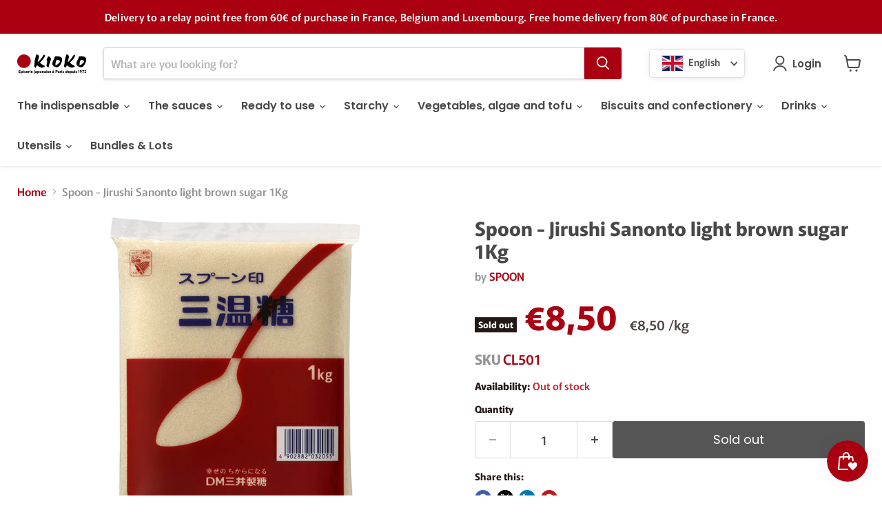

--- FILE ---
content_type: text/html; charset=utf-8
request_url: https://www.kioko.fr/en/collections/all/products/sucre-spoon-jirushi-sanonto-1kg?view=recently-viewed
body_size: 740
content:










  









<div
  class="productgrid--item  imagestyle--medium      productitem--emphasis  product-recently-viewed-card    show-actions--mobile"
  data-product-item
  data-product-quickshop-url="/en/collections/all/products/sucre-spoon-jirushi-sanonto-1kg"
  
    data-recently-viewed-card
  
>
  <div class="productitem" data-product-item-content>
    
    
    
    

    

    

    <div class="productitem__container">
      <div class="product-recently-viewed-card-time" data-product-handle="sucre-spoon-jirushi-sanonto-1kg">
      <button
        class="product-recently-viewed-card-remove"
        aria-label="close"
        data-remove-recently-viewed
      >
        


                                                                        <svg class="icon-remove "    aria-hidden="true"    focusable="false"    role="presentation"    xmlns="http://www.w3.org/2000/svg" width="10" height="10" viewBox="0 0 10 10" xmlns="http://www.w3.org/2000/svg">      <path fill="currentColor" d="M6.08785659,5 L9.77469752,1.31315906 L8.68684094,0.225302476 L5,3.91214341 L1.31315906,0.225302476 L0.225302476,1.31315906 L3.91214341,5 L0.225302476,8.68684094 L1.31315906,9.77469752 L5,6.08785659 L8.68684094,9.77469752 L9.77469752,8.68684094 L6.08785659,5 Z"></path>    </svg>                                              

      </button>
    </div>

      <div class="productitem__image-container">
        <a
          class="productitem--image-link"
          href="/en/collections/all/products/sucre-spoon-jirushi-sanonto-1kg"
          tabindex="-1"
          data-product-page-link
        >
          <figure
            class="productitem--image"
            data-product-item-image
            
          >
            
              
              

  
    <noscript data-rimg-noscript>
      <img
        
          src="//www.kioko.fr/cdn/shop/files/CL501_512x512.png?v=1749720902"
        

        alt=""
        data-rimg="noscript"
        srcset="//www.kioko.fr/cdn/shop/files/CL501_512x512.png?v=1749720902 1x, //www.kioko.fr/cdn/shop/files/CL501_630x630.png?v=1749720902 1.23x"
        class="productitem--image-primary"
        
        
      >
    </noscript>
  

  <img
    
      src="//www.kioko.fr/cdn/shop/files/CL501_512x512.png?v=1749720902"
    
    alt=""

    
      data-rimg="lazy"
      data-rimg-scale="1"
      data-rimg-template="//www.kioko.fr/cdn/shop/files/CL501_{size}.png?v=1749720902"
      data-rimg-max="633x633"
      data-rimg-crop="false"
      
      srcset="data:image/svg+xml;utf8,<svg%20xmlns='http://www.w3.org/2000/svg'%20width='512'%20height='512'></svg>"
    

    class="productitem--image-primary"
    
    
  >



  <div data-rimg-canvas></div>


            

            


























<span class="productitem__badge productitem__badge--soldout">
    Sold out
  </span>

            <span class="visually-hidden">Spoon - Jirushi Sanonto light brown sugar 1Kg</span>
          </figure>
        </a>
      </div><div class="productitem--info">
        
          
        

        
          






























<div class="price productitem__price ">
  
    <div
      class="price__compare-at visible"
      data-price-compare-container
    >

      
        <span class="money price__original" data-price-original></span>
      
    </div>


    
      
      <div class="price__compare-at--hidden" data-compare-price-range-hidden>
        
          <span class="visually-hidden">Original price</span>
          <span class="money price__compare-at--min" data-price-compare-min>
            €8,50
          </span>
          -
          <span class="visually-hidden">Original price</span>
          <span class="money price__compare-at--max" data-price-compare-max>
            €8,50
          </span>
        
      </div>
      <div class="price__compare-at--hidden" data-compare-price-hidden>
        <span class="visually-hidden">Original price</span>
        <span class="money price__compare-at--single" data-price-compare>
          
        </span>
      </div>
    
  

  <div class="price__current price__current--emphasize " data-price-container>

    

    
      
      
      <span class="money" data-price>
        €8,50
      </span>
    
    
  </div>

  
    
    <div class="price__current--hidden" data-current-price-range-hidden>
      
        <span class="money price__current--min" data-price-min>€8,50</span>
        -
        <span class="money price__current--max" data-price-max>€8,50</span>
      
    </div>
    <div class="price__current--hidden" data-current-price-hidden>
      <span class="visually-hidden">Current price</span>
      <span class="money" data-price>
        €8,50
      </span>
    </div>
  

  

 
  
  
    
    <div class="productitem__unit-price" data-unit-price>
      <span class="unit-price">
        €8,50 /kg
      </span>
    </div>
  

 

  
</div>


        

        <h2 class="productitem--title">
          <a href="/en/collections/all/products/sucre-spoon-jirushi-sanonto-1kg" data-product-page-link>
            Spoon - Jirushi Sanonto light brown sugar 1Kg
          </a>
        </h2>

        
          
            <span class="productitem--vendor">
              <a href="/en/collections/vendors?q=SPOON" title="SPOON">SPOON</a>
            </span>
          
        

        

        
          
            <div class="productitem__stock-level">
              







<div class="product-stock-level-wrapper" >
  
    <span class="
  product-stock-level
  product-stock-level--none
  
">
      

      <span class="product-stock-level__text">
        
        <div class="product-stock-level__badge-text">
          
  
    
      Out of stock
    
  

        </div>
      </span>
    </span>
  
</div>

            </div>
          

          
            
          
        

        
          <div class="productitem--description">
            <p>Jirushi Sanonto
 It is a typically Japanese sugar, similar to refined white sugar (jōhakutō), soft and easy to use, with a sweet, rich flavor and a...</p>

            
              <a
                href="/en/collections/all/products/sucre-spoon-jirushi-sanonto-1kg"
                class="productitem--link"
                data-product-page-link
              >
                View full details
              </a>
            
          </div>
        
      </div>

      
    </div>
  </div>

  
    <script type="application/json" data-quick-buy-settings>
      {
        "cart_redirection": false,
        "money_format": "€{{amount_with_comma_separator}}"
      }
    </script>
  
</div>


--- FILE ---
content_type: text/javascript; charset=utf-8
request_url: https://www.kioko.fr/en/products/sucre-spoon-jirushi-sanonto-1kg.js
body_size: 507
content:
{"id":6406393036969,"title":"Spoon - Jirushi Sanonto light brown sugar 1Kg","handle":"sucre-spoon-jirushi-sanonto-1kg","description":"\u003cspan class=\"komoku\"\u003eJirushi Sanonto\u003c\/span\u003e\n\u003cp\u003e It is a typically Japanese sugar, similar to refined white sugar (jōhakutō), soft and easy to use, with a sweet, rich flavor and a beautiful light brown color that give it enduring popularity.\n It is ideal for stews, teriyaki, vinegar dishes and marinades.\u003c\/p\u003e\n\n \u003cspan class=\"komoku\"\u003eIngredients\u003c\/span\u003e\n\u003cp class=\"allergenes\"\u003e Sugar\u003c\/p\u003e\n\n \u003cspan class=\"komoku\"\u003eNutritional Values per 100g\u003c\/span\u003e\n\u003cdiv class=\"komoku-vn-table\"\u003e\n\n\u003cul\u003e\n\n\u003cli\u003e\n\n \u003cspan\u003eENERGY\u003c\/span\u003e\n \u003cspan\u003e382 kcal\u003c\/span\u003e\n\n\u003c\/li\u003e\n\n\u003cli\u003e\n\n \u003cspan\u003eFATS\u003c\/span\u003e\n \u003cspan\u003enc g\u003c\/span\u003e\n\n\u003c\/li\u003e\n\n\u003cli\u003e\n\n \u003cspan\u003eOF WHICH SATURATED FATTY ACIDS\u003c\/span\u003e\n \u003cspan\u003enc g\u003c\/span\u003e\n\n\u003c\/li\u003e\n\n\u003cli\u003e\n\n \u003cspan\u003eCARBOHYDRATES\u003c\/span\u003e\n \u003cspan\u003e98.7 g\u003c\/span\u003e\n\n\u003c\/li\u003e\n\n\u003cli\u003e\n\n \u003cspan\u003eINCLUDING SUGAR\u003c\/span\u003e\n \u003cspan\u003enc g\u003c\/span\u003e\n\n\u003c\/li\u003e\n\n\u003cli\u003e\n\n \u003cspan\u003ePROTEINS\u003c\/span\u003e\n \u003cspan\u003enc g\u003c\/span\u003e\n\n\u003c\/li\u003e\n\n\u003cli\u003e\n\n \u003cspan\u003eSALT\u003c\/span\u003e\n \u003cspan\u003e0.007 g\u003c\/span\u003e\n\n\u003c\/li\u003e\n\n\n\u003c\/ul\u003e\n\n\n\u003c\/div\u003e","published_at":"2021-01-19T12:21:00+01:00","created_at":"2021-01-19T12:21:00+01:00","vendor":"SPOON","type":"sugar","tags":["sucre","Sucre Japonais"],"price":850,"price_min":850,"price_max":850,"available":false,"price_varies":false,"compare_at_price":null,"compare_at_price_min":0,"compare_at_price_max":0,"compare_at_price_varies":false,"variants":[{"id":38466324660393,"title":"Default Title","option1":"Default Title","option2":null,"option3":null,"sku":"CL501","requires_shipping":true,"taxable":true,"featured_image":null,"available":false,"name":"Spoon - Jirushi Sanonto light brown sugar 1Kg","public_title":null,"options":["Default Title"],"price":850,"weight":1025,"compare_at_price":null,"inventory_management":"shopify","barcode":"","unit_price":850,"unit_price_measurement":{"measured_type":"weight","quantity_value":"1.0","quantity_unit":"kg","reference_value":1,"reference_unit":"kg"},"requires_selling_plan":false,"selling_plan_allocations":[]}],"images":["\/\/cdn.shopify.com\/s\/files\/1\/0509\/6728\/1833\/files\/CL501.png?v=1749720902"],"featured_image":"\/\/cdn.shopify.com\/s\/files\/1\/0509\/6728\/1833\/files\/CL501.png?v=1749720902","options":[{"name":"Title","position":1,"values":["Default Title"]}],"url":"\/en\/products\/sucre-spoon-jirushi-sanonto-1kg","media":[{"alt":null,"id":52918924476763,"position":1,"preview_image":{"aspect_ratio":1.0,"height":633,"width":633,"src":"https:\/\/cdn.shopify.com\/s\/files\/1\/0509\/6728\/1833\/files\/CL501.png?v=1749720902"},"aspect_ratio":1.0,"height":633,"media_type":"image","src":"https:\/\/cdn.shopify.com\/s\/files\/1\/0509\/6728\/1833\/files\/CL501.png?v=1749720902","width":633}],"requires_selling_plan":false,"selling_plan_groups":[]}